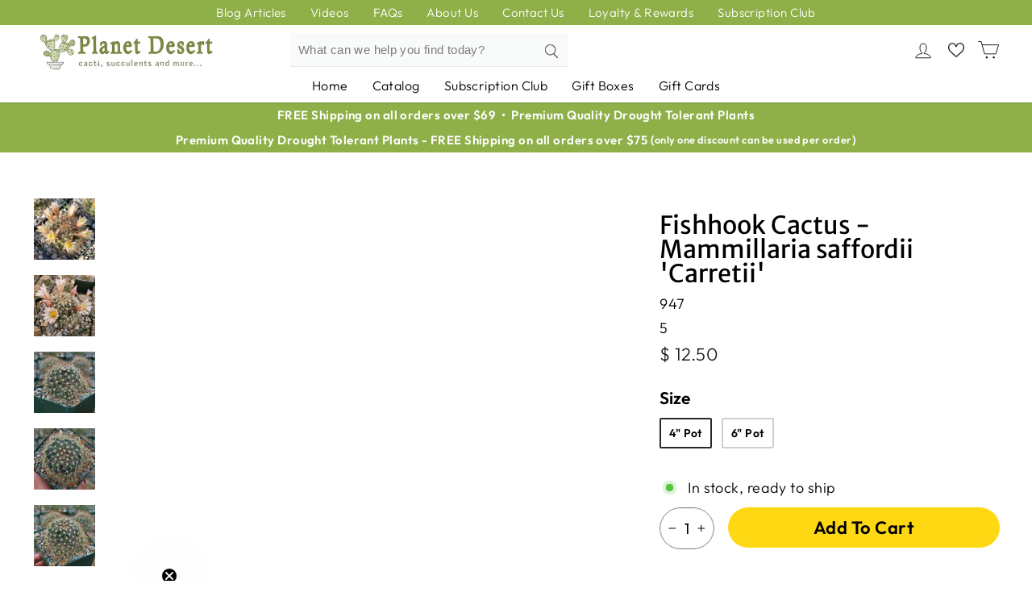

--- FILE ---
content_type: application/javascript; charset=utf-8
request_url: https://searchanise-ef84.kxcdn.com/templates.6V1u9L3f9N.js
body_size: 3364
content:
Searchanise=window.Searchanise||{};Searchanise.templates={Platform:'shopify',StoreName:'Planet Desert',AutocompleteLayout:'multicolumn_new',AutocompleteStyle:'ITEMS_MULTICOLUMN_LIGHT_NEW',AutocompleteItemCount:6,AutocompleteSuggestOnSearchBoxEmpty:'Y',AutocompleteShowProductCode:'N',AutocompleteShowMoreLink:'Y',AutocompleteIsMulticolumn:'Y',AutocompleteTemplate:'<div class="snize-ac-results-content"><div class="snize-results-html" style="cursor:auto;" id="snize-ac-results-html-container"></div><div class="snize-ac-results-columns"><div class="snize-ac-results-column"><ul class="snize-ac-results-list" id="snize-ac-items-container-1"></ul><ul class="snize-ac-results-list" id="snize-ac-items-container-2"></ul><ul class="snize-ac-results-list" id="snize-ac-items-container-3"></ul><ul class="snize-ac-results-list snize-view-all-container"></ul></div><div class="snize-ac-results-column"><ul class="snize-ac-results-multicolumn-list" id="snize-ac-items-container-4"></ul></div></div></div>',AutocompleteMobileTemplate:'<div class="snize-ac-results-content"><div class="snize-mobile-top-panel"><div class="snize-close-button"><button type="button" class="snize-close-button-arrow"></button></div><form action="#" style="margin: 0px"><div class="snize-search"><input id="snize-mobile-search-input" autocomplete="off" class="snize-input-style snize-mobile-input-style"></div><div class="snize-clear-button-container"><button type="button" class="snize-clear-button" style="visibility: hidden"></button></div></form></div><ul class="snize-ac-results-list" id="snize-ac-items-container-1"></ul><ul class="snize-ac-results-list" id="snize-ac-items-container-2"></ul><ul class="snize-ac-results-list" id="snize-ac-items-container-3"></ul><ul id="snize-ac-items-container-4"></ul><div class="snize-results-html" style="cursor:auto;" id="snize-ac-results-html-container"></div><div class="snize-close-area" id="snize-ac-close-area"></div></div>',AutocompleteItem:'<li class="snize-product ${product_classes}" data-original-product-id="${original_product_id}" id="snize-ac-product-${product_id}"><a href="${autocomplete_link}" class="snize-item" draggable="false"><div class="snize-thumbnail"><img src="${image_link}" class="snize-item-image ${additional_image_classes}" alt="${autocomplete_image_alt}"></div><span class="snize-title">${title}</span><span class="snize-description">${description}</span>${autocomplete_product_code_html}${autocomplete_product_attribute_html}${autocomplete_prices_html}${reviews_html}<div class="snize-labels-wrapper">${autocomplete_in_stock_status_html}${autocomplete_product_discount_label}${autocomplete_product_tag_label}${autocomplete_product_custom_label}</div></a></li>',AutocompleteMobileItem:'<li class="snize-product ${product_classes}" data-original-product-id="${original_product_id}" id="snize-ac-product-${product_id}"><a href="${autocomplete_link}" class="snize-item"><div class="snize-thumbnail"><img src="${image_link}" class="snize-item-image ${additional_image_classes}" alt="${autocomplete_image_alt}"></div><div class="snize-product-info"><span class="snize-title">${title}</span><span class="snize-description">${description}</span>${autocomplete_product_code_html}${autocomplete_product_attribute_html}<div class="snize-ac-prices-container">${autocomplete_prices_html}</div><div class="snize-labels-wrapper">${autocomplete_in_stock_status_html}${autocomplete_product_discount_label}${autocomplete_product_tag_label}${autocomplete_product_custom_label}</div>${reviews_html}</div></a></li>',AutocompleteResultsHTML:'<div style="text-align: center;"><a href="#" title="Exclusive sale"><img src="https://www.searchanise.com/images/sale_sign.jpg" style="display: inline;" /></a></div>',AutocompleteNoResultsHTML:'<p>Sorry, nothing found for [search_string].</p><p>Try some of our <a href="#" title="Bestsellers">bestsellers →</a>.</p>',LabelAutocompleteSuggestions:'',LabelAutocompletePages:'Blog articles',LabelAutocompleteProducts:'Your Search Results',LabelAutocompleteSku:'SKU',LabelAutocompleteResultsFound:'Showing [count] results for',AutocompleteProductDiscountLabelShow:'Y',LabelAutocompleteProductDiscountText:'On Sale',ResultsShow:'Y',ResultsItemCount:50,ResultsCategoriesCount:0,ResultsShowActionButton:'N',ResultsDefaultProductImage:'main',ResultsShowInStockStatus:'Y',ResultsShowCategoryImages:'N',ResultsTitleStrings:1,ResultsDescriptionStrings:3,ResultsUseAsNavigation:'templates',ResultsShowProductDiscountLabel:'Y',LabelResultsProductDiscountText:'Sale',ResultsColorOptionType:'image',SmartNavigationDefaultSorting:'sales_amount:desc',ShowBestsellingSorting:'Y',ShowDiscountSorting:'Y',LabelResultsNumReviews:'[count]',LabelResultsInStock:'',LabelResultsPreOrder:'',LabelResultsSku:'SKU',SwymCorporationWishlistPlusSupport:'Y',ReviewsShowRating:'Y',ResultsManualSortingCategories:{"all-cactus":"420026679539","all-succulents":"420026843379","new-arrivals":"433362075891"},CategorySortingRule:"searchanise",ShopifyMarketsSupport:'Y',ShopifyLocales:{"en":{"locale":"en","name":"English","primary":true,"published":true}},ShopifyRegionCatalogs:{"US":["14099382515"]},StickySearchboxShow:'N',StickySearchboxPosition:'top-left',PriceSource:'from_min_to_max_available_variant',ColorsCSS:'.snize-ac-results .snize-description { color: #9D9D9D; }div.snize-ac-results.snize-ac-results-mobile .snize-description { color: #9D9D9D; }.snize-ac-results span.snize-discounted-price { color: #C1C1C1; }.snize-ac-results .snize-attribute { color: #9D9D9D; }.snize-ac-results .snize-sku { color: #9D9D9D; }div.snize-ac-results button.snize-button { background-color: #323232; }div.snize li.snize-product span.snize-title { color: #608E9A; }div.snize li.snize-category span.snize-title { color: #608E9A; }div.snize li.snize-page span.snize-title { color: #608E9A; }div.snize div.slider-container.snize-theme .back-bar .pointer { background-color: #608E9A; }div.snize ul.snize-product-filters-list li:hover span { color: #608E9A; }div.snize li.snize-no-products-found div.snize-no-products-found-text span a { color: #608E9A; }div.snize li.snize-product div.snize-price-list { color: #333333; }div.snize#snize_results.snize-mobile-design li.snize-product .snize-price-list .snize-price { color: #333333; }div.snize .snize-button { color: #333333; }#snize-modal-product-quick-view .snize-button { color: #333333; }div.snize .snize-button { background-color: #FFFFFF; }#snize-modal-product-quick-view .snize-button { background-color: #FFFFFF; }#snize-modal-mobile-filters-dialog div.snize-product-filters-buttons-container button.snize-product-filters-show-products { color: #555555; }div.snize div.snize-main-panel-controls ul li a { color: #AAAAAA; }#snize_results.snize-mobile-design div.snize-main-panel-dropdown > a { color: #AAAAAA; }#snize_results.snize-mobile-design div.snize-main-panel-dropdown > a > .caret { border-color: #AAAAAA; }#snize_results.snize-mobile-design div.snize-main-panel-mobile-filters > a { color: #AAAAAA }#snize_results.snize-mobile-design div.snize-main-panel-view-mode a.snize-list-mode-icon { background-image: url("data:image/svg+xml,%3Csvg xmlns=\'http://www.w3.org/2000/svg\' width=\'20\' height=\'20\' viewBox=\'0 0 20 20\'%3E%3Cpath fill=\'%23AAAAAA\' fill-rule=\'nonzero\' d=\'M8 15h10a1 1 0 0 1 0 2H8a1 1 0 0 1 0-2zm-5-1a2 2 0 1 1 0 4 2 2 0 0 1 0-4zm5-5h10a1 1 0 0 1 0 2H8a1 1 0 0 1 0-2zM3 8a2 2 0 1 1 0 4 2 2 0 0 1 0-4zm5-5h10a1 1 0 0 1 0 2H8a1 1 0 1 1 0-2zM3 2a2 2 0 1 1 0 4 2 2 0 0 1 0-4z\'/%3E%3C/svg%3E") }#snize_results.snize-mobile-design div.snize-main-panel-view-mode a.snize-grid-mode-icon { background-image: url("data:image/svg+xml,%3Csvg xmlns=\'http://www.w3.org/2000/svg\' width=\'20\' height=\'20\' viewBox=\'0 0 20 20\'%3E%3Cpath fill=\'%23AAAAAA\' fill-rule=\'nonzero\' d=\'M12 11h5a1 1 0 0 1 1 1v5a1 1 0 0 1-1 1h-5a1 1 0 0 1-1-1v-5a1 1 0 0 1 1-1zm-9 0h5a1 1 0 0 1 1 1v5a1 1 0 0 1-1 1H3a1 1 0 0 1-1-1v-5a1 1 0 0 1 1-1zm9-9h5a1 1 0 0 1 1 1v5a1 1 0 0 1-1 1h-5a1 1 0 0 1-1-1V3a1 1 0 0 1 1-1zM3 2h5a1 1 0 0 1 1 1v5a1 1 0 0 1-1 1H3a1 1 0 0 1-1-1V3a1 1 0 0 1 1-1z\'/%3E%3C/svg%3E") }#snize-modal-mobile-filters-dialog div.snize-product-filters-header a.snize-back-to-filters { color: #AAAAAA }',CustomCSS:'#snize-search-results-grid-mode.snize-five-columns li.snize-product {    width: 23% !important;}#snize_results.snize-mobile-design.snize-new-version #snize-search-results-grid-mode span.snize-thumbnail img {    max-height: 100% !important;    max-width: 100% !important;    position: relative;    top: auto;    bottom: auto;    left: auto;    right: auto;}#snize_results.snize-mobile-design.snize-new-version #snize-search-results-grid-mode span.snize-thumbnail img.snize-flip-image {    top: -100%;    position: absolute;    bottom: -100%;}#snize_results.snize-mobile-design.snize-new-version #snize-search-results-grid-mode span.snize-thumbnail {    padding-top: 0px;    max-height: 100%;    height: 187px !important;}#snize-search-results-grid-mode span.snize-thumbnail img {    max-height: 100% !important;    max-width: 100% !important;    position: relative;    top: auto;    bottom: auto;    left: auto;    right: auto;}#snize-search-results-grid-mode span.snize-thumbnail img.snize-flip-image {    top: -100%;    position: absolute;    bottom: -100%;}.snize#snize_results #snize-search-results-grid-mode span.snize-thumbnail {    padding-top: 0px;    max-height: 100%;}.snize-product .swym-button {    top: 0 !important;}/*.swym-add-to-wishlist-view-product:after {*//*    color: red;*//*}*//*.swym-added.swym-add-to-wishlist-view-product:after {*//*    color: red !important;*//*}*/.snize-price-list {    display: flex;    justify-content: center;    gap: 5px;    align-items: center;}div#snize_results span.snize-price.money {    margin: 0;}/************ pagination **************/.snize-pagination-next {    background: #8fb149 !important;    color: #fff !important;    font-size: 24px !important;}a.snize-pagination-next {    position: relative;}.snize-pagination-next:before {    content: url(https://cdn.shopify.com/s/files/1/0968/5384/files/svgviewer-png-output_1.png?v=1724744580);    position: absolute;    height: 100%;    width: 100%;    object-fit: contain;    top: 50%;    left: 50%;    transform: translate(-50%, -50%);}',CustomJS:'document.addEventListener(\'Searchanise.Loaded\',function(){(function($){if(window.location.href.includes(\'collections/large-cactus-and-succulents\')){Searchanise.SetOptions({ResultsEnableInfiniteScrolling:"infinite",ResultsShowOnlyInStock:"Y"});let productsPerPage=Searchanise.GetWidgets().options.ResultsItemCount;$(document).on(\'Searchanise.DataRequestEnd\',function(event,type,params,data){if(type==\'results\'&&data.items&&data.items.length){let snizeDataItemsNew=[];for(let i=0;i<data.items.length;i++){for(let k=0;k<data.items[i].shopify_variants.length;k++){if(data.items[i].shopify_variants[k].options.Size&&data.items[i].shopify_variants[k].options.Size.toLowerCase().includes(\'gal\')&&data.items[i].shopify_variants[k].available>0&&!snizeDataItemsNew.includes(data.items[i])){snizeDataItemsNew.push(data.items[i])}}}\nlet totalPages=Math.ceil(data.totalItems/productsPerPage);let currentPage=Searchanise.GetWidgets().searchResults.getStoredParams().page;if(currentPage){if(totalPages==currentPage){$(\'.snize-pagination\').remove()}}\ndata.items=snizeDataItemsNew;if($(\'.snize .snize-product\').length+parseInt(Searchanise.GetWidgets().options.ResultsItemCount)>parseInt(data.totalItems)){data.totalItems=data.items.length;$(\'.snize-pagination\').remove()}}})}\nif(location.href.includes(\'/collections/best-selling-collection\')){Searchanise.SetOptions({ResultsItemCount:\'100\'});$(document).on(\'Searchanise.ResultsUpdated\',function(e,container){$(\'.snize-pagination\',container).hide()})}\nif(window.location.href.includes(\'collections/large-cactus-plants-for-sale\')||window.location.href.includes(\'collections/large-succulent-plants-for-sale\')){Searchanise.SetOptions({ResultsEnableInfiniteScrolling:"infinite"})}\nif([\'/collections/succulents\',\'/collections/cacti-and-succulents-in-1gal-pots\',\'/collections/cactus\',\'/collections/cactus-succulent-pots\',\'/collections/on-sale\',\'/collections/mini-cactus-and-succulents\',\'/collections/cactus-and-succulents-500-plus-varieties\'].includes(location.pathname)){Searchanise.SetOptions({ResultsItemCount:\'80\'})}\nif([\'/collections/mini-cactus-and-succulents\',\'/collections/cacti-and-succulents-in-1gal-pots\',\'/collections/cactus-and-succulents-500-plus-varieties\',\'/collections/large-cactus-and-succulents\'].includes(location.pathname)){Searchanise.SetOptions({ResultsShowOnlyInStock:\'Y\'})}})(window.Searchanise.$)});document.addEventListener(\'Searchanise.Loaded\',function(){(function($){let autoFilterCheck=0;if(window.location.href.includes(\'/collections/cactus-and-succulents-500-plus-varieties\')){$(document).on(\'Searchanise.DataRequestBefore\',function(event,type,params){if(params){if(!params.restrictBy||(params.restrictBy&&!params.restrictBy.filter_option_6f6cb72d544962fa333e2e34ce64f719)){params.restrictBy.filter_option_6f6cb72d544962fa333e2e34ce64f719=\'4\\" Pot\'}else if(autoFilterCheck===0&&params.restrictBy&&params.restrictBy.filter_option_6f6cb72d544962fa333e2e34ce64f719&&!params.restrictBy.filter_option_6f6cb72d544962fa333e2e34ce64f719.includes(\'4\\" Pot\')){params.restrictBy.filter_option_6f6cb72d544962fa333e2e34ce64f719=params.restrictBy.filter_option_6f6cb72d544962fa333e2e34ce64f719+\'|4\\" Pot\';autoFilterCheck=1}}})}})(window.Searchanise.$)})'}

--- FILE ---
content_type: application/javascript; charset=utf-8
request_url: https://searchanise-ef84.kxcdn.com/preload_data.6V1u9L3f9N.js
body_size: 13043
content:
window.Searchanise.preloadedSuggestions=['desert rose','christmas cactus','saguaro cactus','aloe plants','prickly pear cactus','monkey tail cactus','san pedro','opuntia all','aloe vera','barrel cactus','prickly pear','euphorbia obesa','mammillaria plants','echinopsis cactus','snake plant','adenium obesum','jade plant','euphorbia milii','san pedro cactus','spiral cactus','brain cactus','astrophytum asterias','crown of thorns','string of pearls','blue agave','madagascar palm','easter cactus','tephrocactus geometricus','penis cactus','copiapoa cinerea','rat tail cactus','crested cactus','old man cactus','lithops plants','myrtillocactus geometrizans','gymnocalycium mihanovichii','boobie cactus','lithops living stones','trichocereus bridgesii','blue cactus','african milk tree','peruvian apple cactus','moon cactus','large cactus','hedgehog cactus','kalanchoe all','pachypodium namaquanum','astrophytum myriostigma','string of','euphorbia lactea white ghost','monkey tail','hens and chicks','mother of thousands','mexican fence post','golden barrel cactus','cold hardy cactus','fairy castle cactus','rainbow hedgehog cactus','euphorbia lactea','mexican fence post cactus','cereus peruvianus','crassula ovata','string of hearts','agave parryi','haworthia truncata','ocotillo plant','heat pack','totem pole cactus','cold hardy','gymnocalycium friedrichii','cholla cactus','aeonium arboreum','pencil cactus','melo cactus','peanut cactus','coral cactus','living stones','mother of millions','dragon fruit','pachypodium brevicaule','cactus trichocereus','cereus forbesii spiralis','bunny ear cactus','sulcorebutia rauschii','organ pipe cactus','old man','thanksgiving cactus','rebutia heliosa','grafted cactus','echinocactus grusonii','air plant','echinocereus rigidissimus','cotyledon orbiculata','blue torch','fishbone cactus','indoor succulents','sansevieria trifasciata','adenium socotranum','agave victoria regina','dorstenia gigas','stenocereus cactus','donkey tail','ice plant','caudex plants','portulacaria afra','sempervivum tectorum','pickle plant','stapelia grandiflora','flowering cactus','mammillaria elongata','totem pole','agave blue glow','euphorbia ammak','ponytail palm','tall cactus','white ghost','elephant bush','gymnocalycium baldianum','aloe ferox','cereus cactus','mammillaria spinosissima','yucca rostrata','melocactus azureus','string of dolphins','organ pipe','ferocactus latispinus','haworthia cooperi','desert cactus','columnar cactus','opuntia microdasys','black rose','echinocereus triglochidiatus','rhipsalidopsis gaertneri','pilosocereus azureus','mammillaria bocasana','baby toes','melocactus matanzanus','myrtillocactus geometrizans crested','ferocactus glaucescens','hoya kerrii','uebelmannia pectinifera','echeveria cante','split rock','silver torch','caudiciform plants','operculicarya decaryi','fouquieria purpusii','easter lily cactus','operculicarya pachypus','pilosocereus pachycladus','bishops cap','sedum morganianum','echeveria agavoides','holiday cactus','torch cactus','adenium arabicum','coryphantha elephantidens','mountain rose','edithcolea grandis','cactus large','trichocereus grandiflorus','aloe tree','indoor cacti','boojum tree','euphorbia horrida','brighamia insignis','astrophytum ornatum','madagascar ocotillo','astrophytum onzuka','burro tail','bear paw','lophocereus schotti','gift card','elephant foot','rainbow cactus','century plant','variegated cactus','peyote lophophora','albuca spiralis','cactus and','euphorbia trigona','stapelia scitula','tail cactus','purple cactus','obregonia denegrii','hoodia gordonii','cereus peruvianus monstrose','cylindropuntia cholla','portulaca molokiniensis','old lady cactus','echinobivia rainbow bursts','santa rita','agave americana','rebutia krainziana','notocactus uebelmannianus','terracotta pots','artichoke agave','tephrocactus articulatus','euphorbia ingens','rat tail','star cactus','graptopetalum plant','red cactus','bottle tree','rare succulent','copiapoa tenuissima','copiapoa dura','purple prickly pear','air plants','kalanchoe tomentosa','old man of the andes cactus','bolivian torch','snake plant sansevieria','echinopsis subdenudata','golden barrel','devils tongue','pink witch','parodia leninghausii','fish hook cactus','aloe striata','blue torch cactus','medusa head','carnegiea gigantea','gymnocalycium denudatum','alluaudia procera ocotillo','aloe pearsonii','parodia magnifica','euphorbia stellata','cephalocereus senilis','fan aloe','blue barrel cactus ferocactus glaucescens','pachypodium lamerei','flowering succulents','trailing succulent','cyphostemma juttae','zebra plant','leuchtenbergia principis','adenia glauca','ghost cactus','aloinopsis rubrolineata','trichocereus bridgesii monstrose penis cactus','euphorbia polygona snowflakes','matucana madisoniorum','euphorbia susannae','sand dollar cactus','bunny ears','echinocereus reichenbachii','crested cacti','blossfeldia liliputana','frailea castanea','cactus soil mix','desert orchid','haworthia fasciata','pine cone cactus','euphorbia bupleurifolia','opuntia ficus-indica','apple cactus','eves needle','turbinicarpus lophophoroides','pincushion cactus','top dressing','callisia repens','huernia thuretii','red yucca','thelocactus bicolor','rebutia narvaecensis','euphorbia crown of thorns','rebutia albipilosa','avonia quinaria','dyckia marnier lapostolleii','low light','frizzle sizzle','stapelia gigantea','fockea edulis','aeonium pink witch','lobivia arachnacantha','soil mix','neoporteria nidus senilis','euphorbia decaryi','cotyledon pendens','ball cactus','crassula pagoda','in a pot','rare cactus','ruby necklace','claret cup cactus','agave tequilana','epiphyllum cactus','large cacti','agave titanota','ario carpus','crested succulent','pseudolithos migiurtinus','pink succulent','browningia hertlingiana','queen of the night','mountain rose succulent','fairy castle','ghost plant','echeveria lola','mammillaria hahniana','echeveria nodulosa','night blooming cactus','pachycereus marginatus','heat packs for shipping','elephant tree','santa rita prickly pear cactus','espostoa lanata','gollum jade','kalanchoe beharensis','euphorbia mammillaris variegata','zz plant','blue myrtle cactus','queen victoria agave','turbinicarpus cactus','agave attenuata','copiapoa laui','dorstenia foetida','hen and chicks','gasteria little warty','adromischus marianae','brazilian blue cactus','polaskia chichipe','euphorbia stenoclada','thimble cactus','cleistocactus strausii','haworthia retusa','echinopsis oxygona','euphorbia enopla','echinopsis terscheckii','oreocereus trollii','senecio vitalis','eriosyce oculta','assorted cactus','euphorbia francoisii','aeonium kiwi','pseudobombax ellipticum','euphorbia flanaganii','fire barrel','baseball plant','echinocereus reichenbachii albispinus','tiger aloe','pachypodium eburneum','astrophytum capricorne','bonsai tree','tree aloe','stapelia leendertziae','grafted moon cactus','crassula pyramidalis','golden rat tail cactus','pygmaeocereus bieblii','oroya peruviana','persian carpet flower','dudleya brittonii','crassula moonglow','pachycereus pringlei','myrtillocactus fukurokuryuzinboku','orbea variegata','ric rac cactus','bursera microphylla','ferocactus gracilis','starfish cactus','notocactus scopa','string of turtles','cows horn cactus','indoor cactus','aloe hercules','panda plant','buddha\'s temple','strawberry cactus','mammillaria matudae','white cactus','peruvian apple','stenocereus pruinosus','gymnocalycium bruchii','mammillaria longimamma','fire barrel cactus','blooming cactus','cereus forbesii','euphorbia japonica','living stone','opuntia subulata cristata','string of watermelon','golden ball cactus','frithia pulchra','night blooming cereus','rainbow hedgehog','boophone haemanthoides','orchid cactus','foxtail agave','spineless cactus','cactus seeds','trichodiadema densum','senecio stapeliiformis','dead plant','kalanchoe delagoensis mother of millions','aloe plicatilis','bursera fagaroides','brachychiton rupestris','firesticks pencil cactus','blue glow agave','jelly bean','pink panther','aloe ramosissima','aloe arborescens','blue flame','unicorn cactus','jungle cactus','mammillaria zeilmanniana','ming thing','sedum multiceps','acanthocalycium glaucum','lady finger','dragon tree','rhipsalis sp','dioscorea elephantipes','mammillaria mystax','peyote cactus','euphorbia mammillaris','aloe marlothii','pot of monkey tail cactus','mammillaria gracilis','pseudolithos cubiformis','fenestraria rhopalophylla baby toes','black rose succulent','euphorbia monstrose','agave blue flame','domino cactus','aloinopsis schooneesii','stetsonia coryne','small cactus','blue agave plant','hoya hearts','gymnocalycium horstii','sempervivum arachnoideum','paddle plant','rebutia marsoneri','shade succulents','san pedro cactus echinopsis pachanoi','octopus agave','false saguaro','mammillaria plumosa','bowiea volubilis','hildewintera colademononis','pelargonium barklyi','tylecodon wallichii','neoporteria bicolor','schlumbergera zygocactus christmas','variegated agave','mammillaria bombycina','indian comb cactus','dendrosicyos socotranum','lapidaria margarethae','yellow cactus','cactus cuttings','euphorbia aeruginosa','2 inch cactus','fast growing cactus','opuntia basilaris','crassula ovata jade','watch chain','lobivia winteriana','edible nopales','acanthocereus tetragonus','yucca linearifolia','golden torch','agave dwarf','succulent soil','sun goddess cactus','pachypodium lealii','lifesaver cactus','euphorbia platyclada','pilosocereus gounellei','ficus petiolaris','gerrardanthus macrorhizus','titanopsis calcarea','red aloe','senecio rowleyanus','tiger jaw','2 inch succulents','euphorbia ferox','sinningia leucotricha','euphorbia polygona','night blooming','brain plant','bunny ear','sarcocaulon monsonia herrei','corn cob','chin cactus','adromischus cristatus','copper king','sarcocaulon vanderietiae','pleiospilos nelii royal flush','ferocactus emoryi','spiral aloe','copiapoa hypogaea','cactus soil','cleistocactus winteri','queensland bottle tree','string of buttons','sedum rubrotinctum','purple people eater aloe','mammillaria cactus','tephrocactus molinensis','devils backbone','echinocereus viridiflorus','red barrel cactus','agave potatorum','assorted succulents','euphorbia resinifera','butterfly agave','echinofossulocactus zacatecasensis','graptopetalum tacitus bellus','avonia quinaria alstonii','portulacaria afra variegata','gymnocalycium saglionis','euphorbia medusa','rhipsalis horrida','mammillaria duwei','genus lophophora','echinopsis pachanoi','senecio haworthii','hamatocactus setispinus','melocactus neomontanus','thelocactus hexaedrophorus','pleiospilos nelii mesembs split rock','fishhook cactus','tylecodon bucholzianus','mammillaria senilis','schlumbergera bridgesii','owl eye cactus','pleiospilos nelii','notocactus graessneri flaviflorus','adenium obesum desert rose','black cactus','green coral','purple succulent','huernia saudi','money tree','beavertail cactus','gymnocalycium spegazzinii','peperomia graveolens','austrocylindropuntia subulata','cows horn','agave utahensis','burro’s tail','crassula capitella','cereus repandus','euphorbia meloformis','euphorbia poissonii','blue flame agave','black prince','aloe nobilis','jade tree','faucaria tigrina','euphorbia mili','pink cactus','rebutia muscula','opuntia macrocentra','neochilenia chilensis','cyphostemma cirrhosum','arizona cactus','mammillaria carmenae','mermaid tail cactus','pelargonium xerophyton','ceropegia sandersonii','euphorbia snowflake','feather cactus','house plants','lemon ball cactus','corpuscularia lehmannii','commiphora humbertii','dudleya gnoma white','alluaudia procera','sarcocaulon monsonia','african milk','eulophia petersii','crassula perforata','sand dollar','echinocereus pentalophus','road kill cactus','christmas tree','desert rose blooming','aloe erinacea','euphorbia tulearensis','mammillaria perbella','euphorbia globosa','variegated string of pearls','conophytum uviforme','gymnocalycium ragonesii','shrek ears','opuntia monacantha','aloe castilloniae','begonia dregei','euphorbia neohumbertii','peperomia hope','pilosocereus palmeri','mammillaria hernandezii','gymnocalycium damsii','pachycormus discolor','neobuxbaumia polylopha','mother of thousands kalanchoe','zig zag cactus','calico hearts','euphorbia pachypadioides','colder regions warning','senecio mandraliscae','adromischus maculatus','euphorbia milii crown of thorns','mammillaria guelzowiana','tillandsia caput-medusae','delosperma echinatum pickle plant','string of does','spineless prickly pear','echinocereus pectinatus','graptopetalum paraguayense','ruby slippers','monadenium stapelioides','blue chalk sticks','stenocactus lloydii','gasteria armstrongii','echeveria perle von nurnberg','haworthia limifolia','kalanchoe beharensis fang','rhipsalis paradoxa','aloe blizzard','blue barrel cactus','espostoa melanostele','3.5 inch plants','euphorbia inermis','echinopsis chamaecereus peanut','jelly bean succulent','mammillaria fraileana','zone 5 cacti','parodia haselbergii','sea urchin','pumice soil','mammillaria theresae','scilla violacea','euphorbia virosa','zig zag','teddy bear','mini cactus','adenium somalense','opuntia snow fuzzy','aloe aloe','mammillaria gracilis fragilis','sedum burrito','red succulents','aloe hybrid','pelargonium carnosum','devil\'s tongue','fox tail','oreocereus celsianus','cylindropuntia imbricata','aloe christmas','succulent seeds','texas ebony','baseball cactus','flapjack succulent','euphorbia millotii','variety pack','mermaid tail','mammillaria pilcayensis','rose succulents','parodia mairanana','opuntia santa rita','all shade succulents','candelabra cactus','frizzle sizzle plant','caput medusae','santa rita cactus','mammillaria perez de la rosa','mammillaria elongata cristata','hanging succulent','lepismium cruciforme','cereus aethiops','indoor plants','maihuenia poeppigii','delosperma echinatum','crown cactus','ferocactus pilosus','euphorbia tirucalli','cintia knizei','euphorbia obesa basketball','cipocereus bradei','euphorbia pseudoglobosa','euphorbia spiralis','golden cactus','nopal cactus','pachypodium bispinosum','gasteria bicolor','sulcorebutia arenacea','copiapoa humilis','joseph\'s coat cactus','fouquieria ochoterenae','aeonium haworthii','succulent cuttings','euphorbia lactea crest grafted','rebutia perplexa','mammillaria geminispina','harrisia jusbertii','notocactus haselbergii','euphorbia suppressa','kedrostis africana','haworthia zebra','string of bananas','et fingers','mammillaria nejapensis','dracaena draco dragon tree','sempervivum calcareum','wandering jew','low light succulent','fuzzy cactus','ficus petiolaris fig rock','agave americana variegata','trailing cactus','plectranthus ernstii','sperm cactus','tephrocactus aoracanthus','african candelabra','screw cactus','cereus spiralis','echinocactus platyacanthus','stenocactus multicostatus','escobaria cacti','opuntia ficus indica','crassula columella','ant plant','coral aloe','opuntia fragilis','euphorbia cristata','carrion plant','notocactus elegans','euphorbia cereiformis','agave stricta','trichodiadema bulbosom','monadenium ritchei ssp','graptopetalum superbum','abromeitiella chlorantha','monvilea spegazzini cristata','cephalopentandra ecirrhosa','cold hardy cacti','gasteria verrucosa','kiwi aeonium','golden saguaro','fence post','fockea crispa','low light cactus','blue columnar cactus','fire sticks','large flowering cactus','mother of','golden torch cactus','lace aloe','aeonium sunburst','zone 7 cactus','hindu rope plant','zebra haworthia','aloe humilis','crassula mesembryanthemoides','blue glow','edible cactus','jade plants','neochilenia napina','lavender lady mangave','echinopsis chamaecereus','echinocereus coccineus','tanzania zipper plant','pink ice plant','ariocarpus cactus','heart succulents','chocolate soldier','puna subterranea','aloe swordfish','pinecone cactus','pachypodium rosulatum','saguaro cactus plant','crassula morgan\'s beauty','yellow flowers','ming thing cactus','cleistocactus strausii silver torch cactus','echeveria setosa','crassula rupestris','african violet','silver dollar plant','parodia scopa','kalanchoe orgyalis','tradescantia nanouk','cereus forbesii monstrose','aloe pepe','corona de cristo','lizard skin','crassula buddha\'s temple','donkey tail plant','faucaria tuberculosa','euphorbia knuthii','dinteranthus wilmottianus','echeveria minima','dorstenia lancifolia','frost hardy','aloe dichotoma','opuntia cactus','claret cup','lobivia schieleana','gymnocalycium damsii rotundulum','pilosocereus calcisaxicolus','barbary fig','stenocereus eruca','euphorbia mammillaris corn cob','full sun','huernia red','blue barrel','milk tree','thelocactus macdowellii','cholla pot','sun goddess','rare cacti','gymnocalycium cardenasianum','kalanchoe luciae','melocactus violaceus','echinocereus lauii','euphorbia leucodendron','euphorbia meloformis variegata','echeveria purpusorum','cylindropuntia ramosissima','aloe brevifolia','crassula arborescens','caralluma speciose','full shade','euphorbia anoplia','fast growing','ficus triangularis','selenicereus anthonyanus','cactus pack','stenocereus thurberi','big cactus','puna clavarioides','euphorbia cap saint mariensis','gymnocalycium pflanzii','acacia erioloba','madagascar palm plant','scarlet ball cactus','blue myrtle','gibbaeum dispar mesembs','bursera hindsiana copal','vicks plant','mammillaria sempervivi','mammillaria candida','cactus mix soil blend','anacampseros rufescens','old lady','propeller plant','dwarf agave','beaked yucca','euphorbia hedyotoides','fuzzy navel','monadenium ellenbeckii','crassula ovata gollum','echinocereus gentry','plant pot','bolivian torch cactus','aloe christmas sleigh','avonia papyracea','hylocereus undatus','century agave','echinocereus pectinatus rubispinus','butter tree','hoya kerrii trailing','euphorbia lactea crest','opuntia subulata','euphorbia flanaganii f cristata green coral','tylecodon succulent','beaver tail','mammillaria sphaerica','sansevieria laurentii snake','othonna herrei','euphorbia ritchiei','peperomia columella','senecio radicans','adromischus festivus','cactus garden','lobivia echinopsis hertrichiana','sinningia bullata','large cactus plants','euphorbia baioensis','rose quartz','tiger jaws','outdoor cacti','ferocactus chrysacanthus','aloe aristata','south africa','silver squill','pink lady','joshua tree','haworthia attenuata','astrophytum asterias sand dollar','ripple jade','aloe dorotheae','echinocereus albiflora','6 inch pot','schlumbergera truncata','myrtillocactus geometrizans cactus','notocactus warasii','acanthocereus tetragonus fairy castle cactus','euphorbia ammak variegata','mammillaria riteriana','agave rum runner','euphorbia trigona royal red','agave victoria reginae','othonna capensis','yellow christmas cactus','aloe distans','euphorbia hamata','money plant','oscularia deltoides','climbing aloe','gigantean saguaro','variegated string of hearts','frailea gloriosa','sale cactus','turtle vine','4 inch succulents','ruby necklace succulent','rose cactus','shaving brush tree','dudleya pachyphytum','bare root','echinocereus subinermis','rebutia vulpina','albuca sp augrabies hills','special stapelia','opuntia microdasys bunny ears','baby rita','coryphantha compacta','ceropegia radicans','ipomoea platensis','prayer plant','mammillaria parkinsonii','mammillaria elongata copper king','texas barrel cactus','caudiciform plant','white ghost cactus','mammillaria pringlei','hurricane cactus','haworthia obtusa','aloe juvenna','mammillaria cristata brain cactus','aporocactus flagelliformis','aloe blue elf','peniocereus greggii','anacampseros telephiastrum','cotyledon ladismithiensis','mammillaria magnimamma','hesperaloe parviflora','miniature cactus','hatiora salicornioides','white succulents','rose succulent','giant cactus','snake plants','ox tongue','notocactus buiningii','notocactus magnificus','clumping cactus','sansevieria white','agave geminiflora','sea urchin cactus','burros tail','gift box','column cactus','shark tooth','opuntia sunburst variegata','rock fig','huernia procumbens','gymnocalycium triacanthum','flowering cacti','arizona sunset','chocolate drop','rebutia fulviseta','echinofossulocactus multicostatus','all aloes','karoo rose','echinopsis mirabilis','astrophytum capricorne goats horns','hairy cactus','astrophytum superkabuto','cactus rose','hedgehog agave','blue chalk','euphorbia acrurensis','persian carpet','hanging cactus','red flowers','rainbow bush','lithops living','chamaelobivia rose quartz','trichocereus bridgesii monstrose','pachypodium horombense','echinopsis spachiana','mammillaria polythele','bishop cap','bursera hindsiana','fouquieria macdougalii','low height','agave foxtail','mammillaria huitzilopohctli','royal flush','euphorbia polygona snowflake','crassula muscosa','agave truncata','dancing bones cactus','euphorbia decaryi spirosticha','bonsai succulents','rebutia flavistyla','echeveria blue','euphorbia cooperi','mistletoe cactus','agave attenuata fox tail','mammillaria gracilis cv oruga','procera ocotillo','crested euphorbia','dragon fruit plant','blue succulent','adenia ballyi','aloe haworthioides','red dragon','tillandsia andreana','ruschia perfoliata','chicks and hens','eve\'s needle','cactus with orange flower','dudleya gnoma','kalanchoe daigremontiana','haworthia cymbiformis','euphorbia mahabobokensis','raphionacme flanaganii','haworthia reinwardtii','cotyledon orbiculata variegated','adenia venenata','bottle tree brachychiton rupestris','aloe p','gymnocalycium andreae','christmas aloe','pelargonium alternans','lithops optica rubra','powder puff','eulychnia castanea spiralis','lace hedgehog cactus','echinopsis eyriesii','spanish moss','crested penis cactus','gasteraloe green ice','heart cactus','isolatocereus dumortieri','echinofossulocactus phyllacanthus','totem cactus','lobivia famatimensis','dolphin succulent','rhipsalis cereuscula','fouquieria diguetii','gymnocalycium vatteri','golden toothed aloe','opuntia quimilo','crassula springtime','conophytum succulents','red dragon flower huernia schneideriana','peruvian old man cactus','agave victoria','sinningia tubiflora','brazilian blue','trailing jade','stick cactus','echinobivia hybrid rainbow bursts','echinopsis ancistrophora','mammillaria prolifera','monanthes polyphylla','scarlet hedgehog cactus','ledebouria socialis','silver dollar','pe is','agave isthmensis','opuntia rufida minima monstrose','desert candle','eriosyce senilis','peruvian cactus','madagascar cactus','euphorbia lambii','blue yucca','baseball plant euphorbia obesa','thelocactus lloydii','new arrivals','lifesaver cactus huernia zebrina','aloe africana','tillandsia ionantha','ferocactus hamatacanthus','dorstenia mait','hercules aloe','blue elf','gymnocalycium buenekeri','texas cactus','matelea gonolobus cyclophyllus','euphorbia medusa-head','burro\'s tail','sand rose','rebutia donaldiana fiebrigii','aloe krakatoa','of the desert rose','neochilenia cachytaensis','boophone disticha','silver torch cactus','hildewintera aureispina','aloinopsis luckhoffii','mexican fence','mammillaria glassii','euphorbia esculenta','sale items','sarcocaulon crassicaule','turks cap cactus','pachypodium geayi','fish hook','hoodia flava','uebelmannia pseudopectinifera','agave quadricolor','slipper plant','lobivia acanthoplegma v roseiflora','agave desmettiana','trailing plants','goats horns','mammillaria tezontle','euphorbia handiensis','zipper plant','stapelia orbea variegata lepida','euphorbia loricata','aloe karasbergensis','sedum plants','cold hardy succulents','lovely rose','aloe oik','sulcorebutia mentosa','blue chalksticks','agave utahensis eborispina','white succulent','fenestraria rhopalophylla','agave plant','greeting card','on sale','paper spine cactus','idria columnaris boojum','gymnocalycium tucavocense','euphorbia susannae multihead','tillandsia streptophylla','cheiridopsis speciosa','senecio scaposus','pink butterflies','sansevieria trifasciata moonshine','crown of thorns plants','soap aloe','bombax ellipticum','white rhino','white aloe','monstrose apple cactus cereus peruvianus monstrose','opuntia engelmannii','cacti pots','furcraea foetida','discocactus arneispinus','euphorbia groenewaldii','bishops cactus','aloe variegata','beaucarnea recurvata','paper cactus','fouquieria splendens','mexican fire barrel','gymnocalycium mihanovichii hibotan','ferocactus macrodiscus','cardón cactus','mammillaria marksiana','gymnocalycium lukasikii','echinofossulocactus palmillas brain','ice plants','ginkgo biloba','boob cactus','road kill','lipstick echeveria','agave blue','spring cactus','crassula tetragona','corn cob cactus','delosperma sphalmanthoides','moonshine snake plant','wilcoxia schmollii','small xerographica','euphorbia crest','euphorbia gottlebei','opuntia invicta','espostoa churinensis','echinocereus knippelanius','echeveria harmsii ruby slippers','topsy turvy','anacampseros telephiastrum variegata','bijlia cana','haworthia limifolia variegata','aloinopsis malherbei','blue agave tequila','spiral cactus cereus forbesii spiralis','fish bone cactus','aloe peglerae','specimen cacti','saguaro cactus carnegiea gigantea','euphorbia obesa basketball plant','air plant collection','aeonium mardi gras','white barrel cactus','tall cacti','frailea buenekeri','cactus plant','cape aloe','gift cards','disocactus flageliformis','gymnocalycium schickendantzii','aloe krapohliana','rhombophyllum dolabriforme','desert rose adenium obesum','small succulent','mammillaria cristata','purple haze','free shipping information','fence post cactus','echinocereus rubispinus','brazilian prickly pear','wish list','austrocephalocereus estevesii','epiphytic cacti','cactus pear','hoodia pilifera','acacia tree','easy to grow cactus','euphorbia milii grandiflora','zone 9b','the irishman','lophocereus schottii','albuca osmynella','dinosaur back','red succulent','hardy cactus','escontria chiotilla','round cactus','stenocereus griseus','opuntia microdasys albata','mammillaria baumii','pine cone','gymnocalycium piricarpum','ruschia pulvinaris','stone plant','kalanchoe humilis','red plants','gymnocalycium occultum','fishhook barrel cactus','rose quartz cactus','hoya carnosa','baobab tree','euphorbia grandicornis','old man of the andes','agave angustifolia','ferocactus hamatocactus hamatacanthus','penis plant','light shade','hesperoyucca whipplei','aloe maculata','aeonium black rose','agave shawii','rattail cactus','dragon bones','echinocereus brandegeei','medicinal aloe','echinocereus morricalii','solcurebutia arenacea','chain cactus','huernia zebrina','cactus usda zone 8','gymnocalycium vatteri paucispinum','haworthia coarctata','copiapoa esmeraldana','trichocereus huascha','string of tears','aloe vaombe','blue elf aloe','aloe aculeata','calibanus hookerii','agave colorata','euphorbia schoenlandii','aloe purple haze','ferocactus glaucescens inermis','yucca filamentosa','christmas sleigh','echeveria black prince','aloe pictifolia','cotyledon pendens succulent','zebra cactus','opuntia snow','echinocereus triglochidiatus inermis','donkeys tail','lobivia wrightiana','aloe nobilis variegata','epiphyllum oxypetalum','faucaria candida','pink lady turtle vine','caribbean agave','puna incahuasi','fast growing succulents','variegated jade','momordica rostrata','euphorbia grandicornes','monkeys tail','cactus flowers','thimble cactus mammillaria','oreocereus celcianus','sedum spurium','euphorbia viguieri ankarafantsiensis','peanut cactus echinopsis','echinocereus pulchellus','thelocactus rinconensis','lobivia saltensis','jelly bean succulent sedum rubrotinctum','lace cactus','blue candle','euphorbia cactus','tylecodon schaeferianus','rebutia sanguinea','bolivian cactus','astrophytum asterias nudum','aeonium medusa','baja barrel','coryphantha cornifera','tephrocactus geometricus alexanderi','lady fingers','desert spoon','large succulents','rebutia minuscula','caudex succulents','rainbow burst','mammillaria senilis cactus plant','aloe microstigma','petiopenta natalensis','spider cactus','notocactus crassigibbus','echinocereus websterianus','neoporteria coimasensis','white rhino agave','living stones lithops','lemon ball','aloe tarantula','cordyline australis','mangave tooth','mammillaria bartshella shumannii','rebutia weingartia trolli','parodia cactus','aloe diablo','echinocereus adustus','cereus forbesii monstrose ming thing','baby necklace','notocactus roseoluteus','gollum jade crassula','hanging succulents','lemon ball cactus cluster','brittle prickly pear','palm plant','othonna triplinervia','watch chain crassula','ipomoea albivenia','purple rose','hobbit jade','trixantocereus blossfeldiorum','dwarf butterfly agave','gymnocalycium marquezii','echeveria black','euphorbia viguieri','long spine cactus','mammillaria humboldtii','crassulaceae family','opuntia rufida','mammillaria perez de la rosae','queen victoria','agave filifera','terrarium plants','callisia repens pink panther','gigantea saguaro','ferocactus latispinus devil\'s tongue','senecio kleinia','6 pot cactus','euphorbia xylophylloides','sampler gift box','center stripe','pina colada','angel wings','subscription box','perle von nurnberg','indian comb','agave bracteosa','white ghost euphorbia','espostoa guentheri','euphorbia beharensis','coral aloe striata','ferocactus viridescens','rhipsalis lepismium cruciforme','furcraea macdougallii','desert rose cactus','schlumbergera zygocactus','cluster cactus','green ice','eve\'s needle cactus','aloe vanbalenii','tree cholla','turtle plant','euphorbia ghost','fairy tale','melocactus matanzanus no cephalium','silver torch cluster','titty cactus','variegated euphorbia','hoya heart','fire stick','dead mans fingers','twisted cactus','rare cactus plants','old man of the mountain','euphorbia horrida major nova','mediolobivia rosalviflora pygmaea','puna subterranea cumulopuntia incahuasi','milk barrel','cacti seeds','potting mix','othonna cremnophila','living rock cactus','monvilea spegazzini','yellow barrel cactus','white sprite','opuntia santa baby rita','candelabra tree','copiapoa marginata','desert ace','opuntia pilifera','purple people eater','miniature pine tree','pedilanthus tithymaloides','argentina cactus','trumpet flower cactus','rebutia weingartia neocumingii','ferocactus robustus','euphorbia ambovombensis','string of pearl','shipping cost','blue columnar','euphorbia lenewtonii','little warty','gymnocalycium dopianum','raphionacme monteiroi','euphorbia platyclada dead plant','hoya plants','orange succulent','no sun','calibanus hookeri','beaucarnea ponytail','pelargonium triste','echinocactus ingens','monilaria moniliformis','pachyphytum compact','grizzly bear','part sun','mammillaria bocasana v multilanata','cactus with','easter cactus only','pickle plant succulent','escobaria cactus','cardon grande','stapelia orbea','kalanchoe laetivirens','astroloba spiralis','hanging plants','cactaceae family','cobweb succulent','devils tongue cactus','echinocereus engelmannii','euphorbia trigona rubra','ground cover','ferocactus wislizeni','adenia spinosa','christmas cactus cuttings','opuntia sunburst','mimicry plants','cap cactus','gumby cactus','eulychnia castanea','mammillaria pectinifera','euphorbia ingens candelabra','free shipping','outside cactus','neoporteria multicolor','snow cactus','falcata propeller','easter lily','silver madagascar palm','euphorbia lactea cristata','white christmas cactus','trichocereus spachianus','desert surprise','ceropegia woodii','blue aloe','blue myrtillocactus','gymnocalycium neuhuberi','mammillaria saboae','dragon fruit cactus','opuntia ficus','winter hardy','gymnocalycium pflanzii albipulpa','full sun outdoor','cactus plant\'s','gymnocalycium damsii robores','haworthia turgida','euphorbia sotetsu kirin','fairy cactus','gymnocalycium riojense','haworthia var','noto cactus','echeveria lovely rose','schlumbergera cactus christmas','top soil','opuntia ficus indica edible nopales','stephanotis floribunda','zone 8 plants','spiny pincushion cactus','cylindropuntia imbricata cholla','stenocereus hollianus cristata','golden rat tail','purple moon cactus','neochilenia huascensis eriosyce crispa','zig zag euphorbia','mammillaria rhodantha','sale succulents','chalk sticks','chinese money plant','echeveria elegans','euphorbia makallensis','notocactus uebelmannianus flaviflorus','arizona hedgehog','senecio jacobsenii','red headed irish man','fouquieria fasciculata','echinocereus rayonensis','cleistocactus winteri golden rat tail','neocardenasia herzogiana','cabbage tree','snow leopard','mammillaria painteri','mammillaria shiedeana','ferocactus cylindrical','copiapoa grandiflora','mammilaria plant','echeveria subrigida','gymnocactus gielsdorfianus','smooth agave','gymnocalycium monvillei','opuntia canterae elata','copiapoa hypogaea barquitensis','dwarf cactus','elephant ear','doris taylor','barbed cactus','echeveria colorata','fishhook barrel','bird nest','dancing bones','parodia chrysacanthion','huernia pillansii','aloe apache','echinocactus grusonii brevispinus','night blooming cacti','crassula platyphylla','agave americana azul','euphorbia pubiglans','tricodiadema bulbosom','euphorbia caput medusae','cream spike','buddhas temple','adenia volkensii','sedum morganianum donkey','basketball plant','summer dormancy','lophophora will','powder puff cactus mammillaria','euphorbia white ghost','mammillaria giselae','copiapoa haseltoniana','mammillaria aureilanata','notocactus ottonis','adromischus marianae f herrei','parodia penicillata','agave guadalajarana','thumb cactus','haworthia limifolia spiralis','euphorbia variegata','rattlesnake plant','flaming katy','tarantula aloe','euphorbia milk barrel','echinopsis oxygona easter lily cactus','crinkle leaf plant','mammillaria bucareliensis','creeping devil','haworthia variegata','aloe plant','echinocereus delaetii','spiral cactus cereus','stapelia orbea variegata','agave kissho kan','faucaria tuberculosa soto','agave kavandivi','cactus 2-inch','lobivia schreiteri','devil\'s backbone','opu tia','star fish','cussonia spicata','gymnocalycium schreiteri','echinocereus huasteca canyon arizonicus','cascalote tree','echeveria ramillete','cholla wood','dreamy pastels','opuntia cutting','chocolate cactus','red agave','dasylirion weeleri','air plants that blooms','haworthia pumila','fig rock','pencil euphorbia','opuntia cochenillifera','mammillaria cluster','gymnocalycium mesopotamicum','pachypodium succulentum','neobuxbaumia polylopha cristata','euphorbia anoplia tanzania zipper','starfish succulent','copiapoa hypogaea lizard skin','spider plant','blue candle cactus','espostoa lanata peruvian old man','trichocereus sun goddess','crested eves needle','fairy washboard','sedeveria blue elf','rare succulents','notocactus concinnus','rebutia fiebrigii','aloe ajr','euphorbia thorns','flapjack plant','cotyledon white sprite','finger cactus','breast cactus','specimen cactus','assorted cuttings','toothpick cactus','yellow flower','euphorbia multifolia','royal highness','neohenricia sibbettii','kalanchoe fedtschenkoi','agave lophantha','sulcorebutia frankiana','flower cactus','aloe barberae','aloe crosbys prolific','owl eye','consolea rubescens','large succulent','mini cholla','ric rac','plectranthus neochilus variegata','bunny ears succulent','titanopsis hugo schlechteri','sedum succulent','euphorbia cylindrical','maihuenia poeppigii cactus cacti','commiphora succulent','trichocereus cactus','euphorbia geroldii','echeveria raindrops','flower succulent','agave large','sedum furfuraceum','mammillaria microhelia','euphorbia ammak green','donkey fig mestoklema tuberosum','agave artichoke','ficus burgundy','3.5 inch pots','lobster claws','notocactus rudibuenekeri albissimo','submatucana aureiflora','san pedro cuttings','crassula daydream','teddy bear succulent','mammillaria voburnensis','pigs ear','kalanchoe houghtonii','neochilenia floccosa','frost hardy cacti','devil\'s tongue ferocactus latispinus','crested coral cactus','opuntia santa rita prickly pear','adenium swazicun','queensland bottle','agave parryi truncata','ficus brandegeei','echeveria rainbow','gasteria flow','tri-cluster golden barrel cactus','blue torch cactus pilosocereus','grafted euphorbia lactea crest','disocactus cactus','large outdoor cactus','swordfish aloe','gymnocalycium stellatum','cereus monstrose','gibbaeum dispar','haworthia maughanii','mammillaria boolli','pelargonium cotyledonis','orange bloom','agave potatorum butterfly','mammillaria fragilis','senecio articulatus','thelocactus bueckii','bishop\'s cap','pelargonium paniculatum','outdoor succulents','opuntia argentiniana','mangave purple','giant cardon','euphorbia mauritanica','haku jo','melocactus conoideus','selenicereus grandiflorus','graptoveria debbie','heart hoya','echeveria doris taylor','ebracteola wilmaniae','succulents and cactus','opuntia rhodantha','fockea capensis','anacampseros baeseckei','cheiridopsis denticulata','gymnocalycium tillianum','euphorbia squarrosa','easter cacti','mammillaria albicoma','fern leaf cactus','kalanchoe delagoensis','grusonii brevispinus','fockea tugenensis','weber agave','agave isthmensis hoji raijin','bocasana fred','dwarf hedgehog agave','opuntia santa-rita','succulent plants','aloe doran black','full sun plants','gymnocalycium berchtii','rebutia carnival','euphorbia enopla coral','variegated haworthia','aloe vera plants','solcurebutia pulchra','aloe thraskii','crassula falcata','cereus tetragonus','weberbauerocereus johnsonii','lava rock','caralluma melanacantha','crosbys prolific','white flower','astrophytum myriostigma var','tree cactus','yungasocereus inquisivensis','euphorbia balsamifera','fragrant flowers','euphorbia candelabra','echinopsis rose quartz','setiechinopsis mirabilis','nananthus margaretifera','cactus sampler','gymnocalycium stellatum asterium','mermaid cactus','calico kittens','string of arrows','kalanchoe blossfeldiana','echeveria rain drops','echinofossulocactus guerraianus','echinopsis melanopotamica','notocactus parodia','large winter hardy cactus','extra large cactus','variegated plant','mammillaria solisioides','mexican fencepost','sand rose succulent','white ghost euphorbiaceae','euphorbia infausta','crest cactus','white spine','santa rita prickly pear','melocactus guitartii','sulcorebutia candiae','pear cactus','matucana cactus','cactus set','hedge cactus','euphoria cactus','rum runner','opuntia mona lisa','echeveria imbricata','euphorbia milli','frost hardy columnar','kalanchoe synsepala','frost hardy succulents','aeonium pseudotabuliforme','pineapple cactus','echeveria pulidonis','parodia magnifica cactus','variegated stems','kalanchoe marmorata','bear paw cactus','mini jade','agave white rhino','light shade cactus','bolivicereus cristata','parodia oculta','crassula congesta','tale succulent','red pagoda','copper king cactus','echeveria lime','all plants','portulacaria afra decumbent','star fish cactus','opuntia prickly pear','un pico','euphorbia variegated','hoya kerri','lobivia purpureominiata','cactus fertilizer','albuca bayeri','aloe comptonii','avonia papyracea namaensis','woolly senecio','ficus indica','turbinocarpus alonsoi','black rose aeonium arboreum zwartkop','spineless yucca','beaver tail prickly pear','house plant','morning glory','cyphostemma seitzianum','edible prickly pear','fero cactus','echeveria afterglow','fire cactus','mammillaria spinosissima un pico','dyckia marnier','pterodiscus aurantiacus','argyroderma gifberg','cold hardy agave','opuntia ellisian','euphorbia lactea variegata white ghost','crassula jade','crassula variegata','thelocactus lloydii major','echidnopsis cereiformis','opuntia pina colada','aloe firebird hybrid','lemon lime','agave vilmoriniana','myrtillocactus geometrizans fukurokuryuzinboku','parodia ruellihamata','disocactus flagelliformis','brasiliopuntia brasiliensis','variegated jade plant','opuntia desert ace','cereus rapandus peruvians monstrose','parry agave','haageocereus pseudomelanostele','grafted crested cactus','mammillaria albicans','neobuxbaumia euphorbioides','melocactus oreas','gymnocalycium ritterianum','turks cap'];